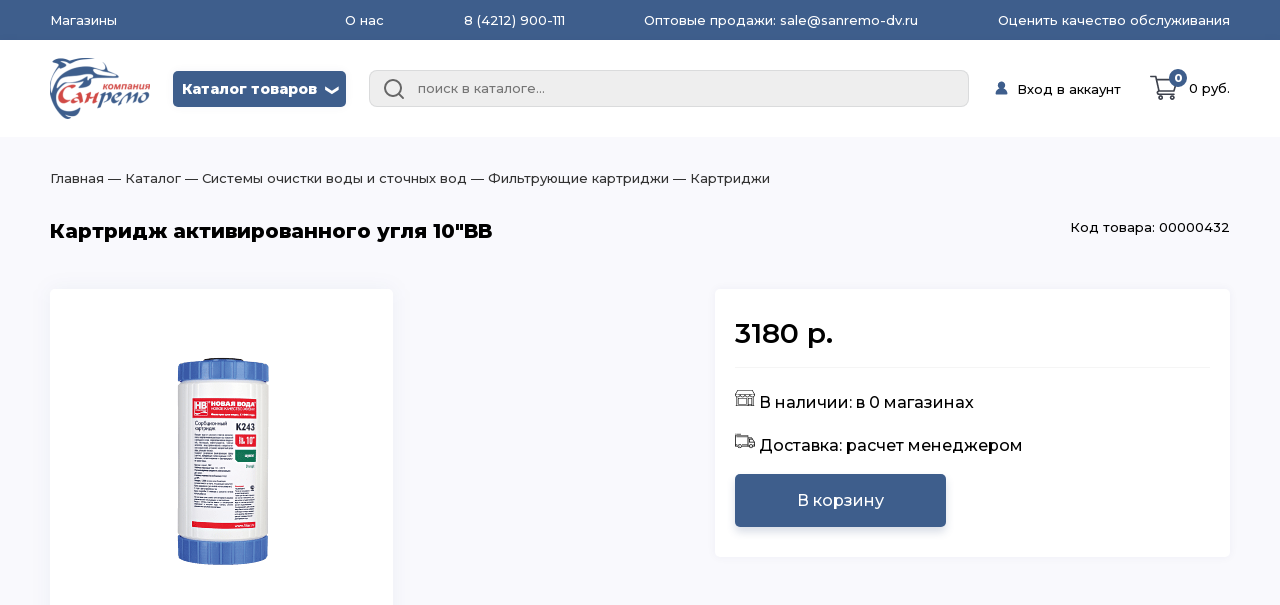

--- FILE ---
content_type: text/html; charset=utf-8
request_url: https://sanremodv.ru/products/9220e6bc-6fd4-11e8-9083-d8cb8abf61a1
body_size: 16781
content:
<!DOCTYPE html>
<html lang="ru">
<head>
    <meta charset="UTF-8"/>
    <meta name="viewport" content="width=device-width, initial-scale=1.0"/>
    <meta name="yandex-verification" content="febe7db032a9c2f6" />
    <link href="https://fonts.googleapis.com/css2?family=Montserrat:ital,wght@0,100;0,200;0,300;0,500;0,600;0,800;0,900;1,100;1,200;1,900&display=swap"
          rel="stylesheet">
    
    
    <script type="text/javascript">
        (function (m, e, t, r, i, k, a) {
            m[i] = m[i] || function () {
                (m[i].a = m[i].a || []).push(arguments)
            };
            m[i].l = 1 * new Date();
            for (var j = 0; j < document.scripts.length; j++) {
                if (document.scripts[j].src === r) {
                    return;
                }
            }
            k = e.createElement(t), a = e.getElementsByTagName(t)[0], k.async = 1, k.src = r, a.parentNode.insertBefore(k, a)
        })
        (window, document, "script", "https://mc.yandex.ru/metrika/tag.js", "ym");
        ym(89904857, "init", {
            clickmap: true,
            trackLinks: true,
            accurateTrackBounce: true,
            webvisor: true,
            ecommerce:"dataLayer"
        });
    </script>
    
    <script type="text/javascript">
        var _tmr = window._tmr || (window._tmr = []);
        _tmr.push({id: "3642454", type: "pageView", start: (new Date()).getTime()});
        (function (d, w, id) {
            if (d.getElementById(id)) return;
            var ts = d.createElement("script"); ts.type = "text/javascript"; ts.async = true; ts.id = id;
            ts.src = "https://top-fwz1.mail.ru/js/code.js";
            var f = function () {var s = d.getElementsByTagName("script")[0]; s.parentNode.insertBefore(ts, s);};
            if (w.opera == "[object Opera]") { d.addEventListener("DOMContentLoaded", f, false); } else { f(); }
        })(document, window, "tmr-code");
    </script>
    <noscript><div><img src="https://top-fwz1.mail.ru/counter?id=3642454;js=na" style="position:absolute;left:-9999px;" alt="Top.Mail.Ru" /></div></noscript>
    
    <title>Картриджи. купить Картридж активированного угля 10&#34;ВВ</title>
    <meta name="description" content="Большой выбор товаров из категории Картриджи. Купить Картридж активированного угля 10&#34;ВВ"/>
    <link rel="icon" href="/favicon.ico" type="image/x-icon">
</head>
<body>
<script id="page" type="application/json">
    {"version": 1, "url": "/products/9220e6bc-6fd4-11e8-9083-d8cb8abf61a1", "component": "CatalogProductDetail","props": {"product":{"uuid":"9220e6bc-6fd4-11e8-9083-d8cb8abf61a1","article":"К 243","name":"Картридж активированного угля 10\"ВВ","description":" ","image":"https://s3.sanremo.website/p/a7639a14-596a-11ec-8c7c-8c04ba9a66a5/e644220ef6465ec53514c8cfbb033766.png","brand":{"name":"Неизвестный"},"parent_uuid":"deb465ad-afe2-11ec-b0cb-461c87a85b85","weight":0.35,"weight_measure":1,"weight_measure_name":"кг","volume":0.005,"volume_measure":1,"volume_measure_name":"м3","code":"00000432","price":3180},"characteristicsGroup":null,"productCount":[{"sale_point":{"name":"Дзержинского 1","address":"ул. Дзержинского 1","phone":"(42622) 7-22-33","lat":"132.93764062460048","lon":"48.78403676626908","cityID":5,"city":{"id":5,"name":"Биробиджан"},"sanremo_ref":"2d47ed6f-6df4-11e8-9083-d8cb8abf61a1"},"products":[{"uuid":"9220e6bc-6fd4-11e8-9083-d8cb8abf61a1","article":"К 243","name":"Картридж активированного угля 10\"ВВ","description":" ","image":"https://s3.sanremo.website/p/a7639a14-596a-11ec-8c7c-8c04ba9a66a5/e644220ef6465ec53514c8cfbb033766.png","parent_uuid":"deb465ad-afe2-11ec-b0cb-461c87a85b85","weight":0.35,"volume":0.005,"code":"00000432","price":3180,"count":-5}]},{"sale_point":{"name":"Суворова 45","address":"ул. Суворова 45","phone":"(4212) 50-67-37","lat":"135.10848405676612","lon":"48.3934086906813","cityID":1,"city":{"id":1,"name":"Хабаровск"},"sanremo_ref":"3069a6d0-169a-11e8-ba44-d8cb8abf61a1"},"products":[{"uuid":"9220e6bc-6fd4-11e8-9083-d8cb8abf61a1","article":"К 243","name":"Картридж активированного угля 10\"ВВ","description":" ","image":"https://s3.sanremo.website/p/a7639a14-596a-11ec-8c7c-8c04ba9a66a5/e644220ef6465ec53514c8cfbb033766.png","parent_uuid":"deb465ad-afe2-11ec-b0cb-461c87a85b85","weight":0.35,"volume":0.005,"code":"00000432","price":3180,"count":-5}]},{"sale_point":{"name":"Панфиловцев 14Б","address":"ул. Панфиловцев 14Б","phone":"(4212) 63-22-47","lat":"135.110724","lon":"48.385329","cityID":1,"city":{"id":1,"name":"Хабаровск"},"sanremo_ref":"3743fc31-169a-11e8-ba44-d8cb8abf61a1"},"products":[{"uuid":"9220e6bc-6fd4-11e8-9083-d8cb8abf61a1","article":"К 243","name":"Картридж активированного угля 10\"ВВ","description":" ","image":"https://s3.sanremo.website/p/a7639a14-596a-11ec-8c7c-8c04ba9a66a5/e644220ef6465ec53514c8cfbb033766.png","parent_uuid":"deb465ad-afe2-11ec-b0cb-461c87a85b85","weight":0.35,"volume":0.005,"code":"00000432","price":3180,"count":-5}]},{"sale_point":{"name":"Магаданская 1А","address":"ул. Магаданская 1А","phone":"(4212) 63-39-83","lat":"135.0510522678311","lon":"48.36580052231184","cityID":1,"city":{"id":1,"name":"Хабаровск"},"sanremo_ref":"3fff2752-169a-11e8-ba44-d8cb8abf61a1"},"products":[{"uuid":"9220e6bc-6fd4-11e8-9083-d8cb8abf61a1","article":"К 243","name":"Картридж активированного угля 10\"ВВ","description":" ","image":"https://s3.sanremo.website/p/a7639a14-596a-11ec-8c7c-8c04ba9a66a5/e644220ef6465ec53514c8cfbb033766.png","parent_uuid":"deb465ad-afe2-11ec-b0cb-461c87a85b85","weight":0.35,"volume":0.005,"code":"00000432","price":3180,"count":-5}]},{"sale_point":{"name":"Верхотурова 8","address":"ул. Верхотурова 8","phone":"+7 924 219 8022","lat":"134.77273999999997","lon":"47.533090000012216","cityID":3,"city":{"id":3,"name":"Вяземский"},"sanremo_ref":"41b5a221-6df4-11e8-9083-d8cb8abf61a1"},"products":[{"uuid":"9220e6bc-6fd4-11e8-9083-d8cb8abf61a1","article":"К 243","name":"Картридж активированного угля 10\"ВВ","description":" ","image":"https://s3.sanremo.website/p/a7639a14-596a-11ec-8c7c-8c04ba9a66a5/e644220ef6465ec53514c8cfbb033766.png","parent_uuid":"deb465ad-afe2-11ec-b0cb-461c87a85b85","weight":0.35,"volume":0.005,"code":"00000432","price":3180,"count":-5}]},{"sale_point":{"name":"Королева 8","address":"ул. Королева 8","phone":"(4212) 36-09-70","lat":"135.1109988716731","lon":"48.45505658992671","cityID":1,"city":{"id":1,"name":"Хабаровск"},"sanremo_ref":"4733f0f3-169a-11e8-ba44-d8cb8abf61a1"},"products":[{"uuid":"9220e6bc-6fd4-11e8-9083-d8cb8abf61a1","article":"К 243","name":"Картридж активированного угля 10\"ВВ","description":" ","image":"https://s3.sanremo.website/p/a7639a14-596a-11ec-8c7c-8c04ba9a66a5/e644220ef6465ec53514c8cfbb033766.png","parent_uuid":"deb465ad-afe2-11ec-b0cb-461c87a85b85","weight":0.35,"volume":0.005,"code":"00000432","price":3180,"count":-5}]},{"sale_point":{"name":"Тихоокеанская 170","address":"ул. Тихоокеанская 170","phone":"(4212) 67-13-31","lat":"135.0442632322424","lon":"48.5478134325183","cityID":1,"city":{"id":1,"name":"Хабаровск"},"sanremo_ref":"50106f54-169a-11e8-ba44-d8cb8abf61a1"},"products":[{"uuid":"9220e6bc-6fd4-11e8-9083-d8cb8abf61a1","article":"К 243","name":"Картридж активированного угля 10\"ВВ","description":" ","image":"https://s3.sanremo.website/p/a7639a14-596a-11ec-8c7c-8c04ba9a66a5/e644220ef6465ec53514c8cfbb033766.png","parent_uuid":"deb465ad-afe2-11ec-b0cb-461c87a85b85","weight":0.35,"volume":0.005,"code":"00000432","price":3180,"count":-5}]},{"sale_point":{"name":"Аксенова 40","address":"ул. Аксенова 40","phone":"(4212) 67-22-00","lat":"135.1257005","lon":"48.4054004","cityID":1,"city":{"id":1,"name":"Хабаровск"},"sanremo_ref":"56b66674-169a-11e8-ba44-d8cb8abf61a1"},"products":[{"uuid":"9220e6bc-6fd4-11e8-9083-d8cb8abf61a1","article":"К 243","name":"Картридж активированного угля 10\"ВВ","description":" ","image":"https://s3.sanremo.website/p/a7639a14-596a-11ec-8c7c-8c04ba9a66a5/e644220ef6465ec53514c8cfbb033766.png","parent_uuid":"deb465ad-afe2-11ec-b0cb-461c87a85b85","weight":0.35,"volume":0.005,"code":"00000432","price":3180,"count":-5}]},{"sale_point":{"name":"Артёмовская 55г","address":"ул. Артёмовская 55г","phone":"(4212) 94-44-12","lat":"135.087485","lon":"48.372857","cityID":1,"city":{"id":1,"name":"Хабаровск"},"sanremo_ref":"58316d17-ea26-11e9-80d2-e24bf12a39de"},"products":[{"uuid":"9220e6bc-6fd4-11e8-9083-d8cb8abf61a1","article":"К 243","name":"Картридж активированного угля 10\"ВВ","description":" ","image":"https://s3.sanremo.website/p/a7639a14-596a-11ec-8c7c-8c04ba9a66a5/e644220ef6465ec53514c8cfbb033766.png","parent_uuid":"deb465ad-afe2-11ec-b0cb-461c87a85b85","weight":0.35,"volume":0.005,"code":"00000432","price":3180,"count":-5}]},{"sale_point":{"name":"Энтузиастов 1","address":"ул. Энтузиастов 1","phone":"(4212) 67-58-85","lat":"135.17983391102297","lon":"48.46161218942122","cityID":1,"city":{"id":1,"name":"Хабаровск"},"sanremo_ref":"5d4bb3f5-169a-11e8-ba44-d8cb8abf61a1"},"products":[{"uuid":"9220e6bc-6fd4-11e8-9083-d8cb8abf61a1","article":"К 243","name":"Картридж активированного угля 10\"ВВ","description":" ","image":"https://s3.sanremo.website/p/a7639a14-596a-11ec-8c7c-8c04ba9a66a5/e644220ef6465ec53514c8cfbb033766.png","parent_uuid":"deb465ad-afe2-11ec-b0cb-461c87a85b85","weight":0.35,"volume":0.005,"code":"00000432","price":3180,"count":-5}]},{"sale_point":{"name":"Первостроителей 35","address":"пр. Первостроителей 35","phone":"(4217) 24-24-88","lat":"136.99572374778955","lon":"50.54742017657858","cityID":2,"city":{"id":2,"name":"Комсомольск-На-Амуре"},"sanremo_ref":"5e6e81aa-20f0-11e8-a004-d8cb8abf61a1"},"products":[{"uuid":"9220e6bc-6fd4-11e8-9083-d8cb8abf61a1","article":"К 243","name":"Картридж активированного угля 10\"ВВ","description":" ","image":"https://s3.sanremo.website/p/a7639a14-596a-11ec-8c7c-8c04ba9a66a5/e644220ef6465ec53514c8cfbb033766.png","parent_uuid":"deb465ad-afe2-11ec-b0cb-461c87a85b85","weight":0.35,"volume":0.005,"code":"00000432","price":3180,"count":-5}]},{"sale_point":{"name":"Постышева 7","address":"ул. Постышева 7","phone":"(4212) 67-64-46","lat":"135.05557268269513","lon":"47.96523557222063","cityID":6,"city":{"id":6,"name":"Переяславка"},"sanremo_ref":"633cd7f9-6df3-11e8-9083-d8cb8abf61a1"},"products":[{"uuid":"9220e6bc-6fd4-11e8-9083-d8cb8abf61a1","article":"К 243","name":"Картридж активированного угля 10\"ВВ","description":" ","image":"https://s3.sanremo.website/p/a7639a14-596a-11ec-8c7c-8c04ba9a66a5/e644220ef6465ec53514c8cfbb033766.png","parent_uuid":"deb465ad-afe2-11ec-b0cb-461c87a85b85","weight":0.35,"volume":0.005,"code":"00000432","price":3180,"count":-5}]},{"sale_point":{"name":"Матвеевское шоссе 13А","address":"ул. Матвеевское шоссе 13А","phone":"(4212) 69-93-93","lat":"135.14610552244258","lon":"48.512076714467185","cityID":1,"city":{"id":1,"name":"Хабаровск"},"sanremo_ref":"6537c776-169a-11e8-ba44-d8cb8abf61a1"},"products":[{"uuid":"9220e6bc-6fd4-11e8-9083-d8cb8abf61a1","article":"К 243","name":"Картридж активированного угля 10\"ВВ","description":" ","image":"https://s3.sanremo.website/p/a7639a14-596a-11ec-8c7c-8c04ba9a66a5/e644220ef6465ec53514c8cfbb033766.png","parent_uuid":"deb465ad-afe2-11ec-b0cb-461c87a85b85","weight":0.35,"volume":0.005,"code":"00000432","price":3180,"count":-5}]},{"sale_point":{"name":"50 лет Октября 165 ","address":"пр. 50 лет Октября 165 (ост.Хлебзавод)","phone":"(42373) 29-29-5","lat":"135.588700","lon":"44.560909","cityID":4,"city":{"id":4,"name":"Дальнегорск"},"sanremo_ref":"6c423626-6df4-11e8-9083-d8cb8abf61a1"},"products":[{"uuid":"9220e6bc-6fd4-11e8-9083-d8cb8abf61a1","article":"К 243","name":"Картридж активированного угля 10\"ВВ","description":" ","image":"https://s3.sanremo.website/p/a7639a14-596a-11ec-8c7c-8c04ba9a66a5/e644220ef6465ec53514c8cfbb033766.png","parent_uuid":"deb465ad-afe2-11ec-b0cb-461c87a85b85","weight":0.35,"volume":0.005,"code":"00000432","price":3180,"count":-5}]},{"sale_point":{"name":"Шелеста 83","address":"ул. Шелеста 83","phone":"(4212) 93-68-68","lat":"135.05375194221355","lon":"48.51907907633497","cityID":1,"city":{"id":1,"name":"Хабаровск"},"sanremo_ref":"6c67ce57-169a-11e8-ba44-d8cb8abf61a1"},"products":[{"uuid":"9220e6bc-6fd4-11e8-9083-d8cb8abf61a1","article":"К 243","name":"Картридж активированного угля 10\"ВВ","description":" ","image":"https://s3.sanremo.website/p/a7639a14-596a-11ec-8c7c-8c04ba9a66a5/e644220ef6465ec53514c8cfbb033766.png","parent_uuid":"deb465ad-afe2-11ec-b0cb-461c87a85b85","weight":0.35,"volume":0.005,"code":"00000432","price":3180,"count":-5}]},{"sale_point":{"name":"Серышева 34","address":"ул. Серышева 34","phone":"(4212) 47-44-66","lat":"135.05898143149773","lon":"48.483120749713336","cityID":1,"city":{"id":1,"name":"Хабаровск"},"sanremo_ref":"904866c9-7443-11e8-9083-d8cb8abf61a1"},"products":[{"uuid":"9220e6bc-6fd4-11e8-9083-d8cb8abf61a1","article":"К 243","name":"Картридж активированного угля 10\"ВВ","description":" ","image":"https://s3.sanremo.website/p/a7639a14-596a-11ec-8c7c-8c04ba9a66a5/e644220ef6465ec53514c8cfbb033766.png","parent_uuid":"deb465ad-afe2-11ec-b0cb-461c87a85b85","weight":0.35,"volume":0.005,"code":"00000432","price":3180,"count":-5}]},{"sale_point":{"name":"Краснореченская 92/5","address":"ул. Краснореченская 92/5","phone":"(4212) 900-111","lat":"135.113753","lon":"48.427713","cityID":1,"city":{"id":1,"name":"Хабаровск"},"sanremo_ref":"91a7a7fe-6df3-11e8-9083-d8cb8abf61a1"},"products":[{"uuid":"9220e6bc-6fd4-11e8-9083-d8cb8abf61a1","article":"К 243","name":"Картридж активированного угля 10\"ВВ","description":" ","image":"https://s3.sanremo.website/p/a7639a14-596a-11ec-8c7c-8c04ba9a66a5/e644220ef6465ec53514c8cfbb033766.png","parent_uuid":"deb465ad-afe2-11ec-b0cb-461c87a85b85","weight":0.35,"volume":0.005,"code":"00000432","price":3180,"count":-5}]},{"sale_point":{"name":"Краснофлотская 18","address":"ул. Краснофлотская 18","phone":"(4217) 24-24-88","lat":"137.03021738027687","lon":"50.54616384936685","cityID":2,"city":{"id":2,"name":"Комсомольск-На-Амуре"},"sanremo_ref":"f92aa9c4-9a18-11e8-8e45-d8cb8abf61a1"},"products":[{"uuid":"9220e6bc-6fd4-11e8-9083-d8cb8abf61a1","article":"К 243","name":"Картридж активированного угля 10\"ВВ","description":" ","image":"https://s3.sanremo.website/p/a7639a14-596a-11ec-8c7c-8c04ba9a66a5/e644220ef6465ec53514c8cfbb033766.png","parent_uuid":"deb465ad-afe2-11ec-b0cb-461c87a85b85","weight":0.35,"volume":0.005,"code":"00000432","price":3180,"count":-5}]}],"category":{"uuid":"deb465ad-afe2-11ec-b0cb-461c87a85b85","name":"Картриджи","parent_uuid":"d45f1dac-169b-11e8-ba44-d8cb8abf61a1"},"parents":[{"uuid":"00000000-0000-0000-0000-000000000000","name":"Каталог","description":" ","parent_uuid":"00000000-0000-0000-0000-000000000000","image":"https:// ","image_mini":" "},{"uuid":"d45f1df7-169b-11e8-ba44-d8cb8abf61a1","name":"Системы очистки воды и сточных вод","description":"d45f1df7-169b-11e8-ba44-d8cb8abf61a1","parent_uuid":"00000000-0000-0000-0000-000000000000","image":"https://s3.sanremo.website/c/d45f1df7-169b-11e8-ba44-d8cb8abf61a1/59034d2698e2b3ad213ff9285b560e37.svg"},{"uuid":"d45f1dac-169b-11e8-ba44-d8cb8abf61a1","name":"Фильтрующие картриджи","description":"d45f1dac-169b-11e8-ba44-d8cb8abf61a1","parent_uuid":"d45f1df7-169b-11e8-ba44-d8cb8abf61a1"}]}}
</script>
<div id="app"></div>

	<script type="module" crossorigin src="/assets/main-CTipcb_-.js"></script>
	
	
	<link rel="stylesheet" href="/assets/main-BDG0SOlf.css">
	
	
</body>
</html>